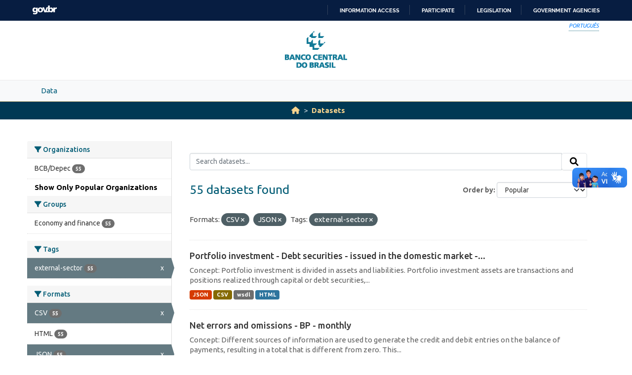

--- FILE ---
content_type: text/html; charset=utf-8
request_url: https://opendata.bcb.gov.br/dataset?res_format=CSV&_organization_limit=0&res_format=JSON&sort=views_recent+desc&tags=external-sector
body_size: 54605
content:
<!DOCTYPE html>
<!--[if IE 9]> <html lang="en" class="ie9"> <![endif]-->
<!--[if gt IE 8]><!--> <html lang="en"  > <!--<![endif]-->
  <head>
    
    <meta charset="utf-8" />
      <meta name="csrf_field_name" content="_csrf_token" />
      <meta name="_csrf_token" content="IjU5NGUxOTgzMGNmNjZjYjI3YjU2ZThkNmIxZTU1NTQ5ZjAwM2M1YzYi.aWy-Vw.32l5DlB4ZTdwfFm6bLT8JYY1Rvk" />

      <meta name="generator" content="ckan 2.10.4" />
      <meta name="viewport" content="width=device-width, initial-scale=1.0">
    <meta http-equiv="Content-Type" content="text/html; charset=utf-8">
    <meta http-equiv="X-UA-Compatible" content="IE=edge">
    <meta name="viewport" content="width=device-width, user-scalable=no">
    <meta property="creator.productor" content="http://estruturaorganizacional.dados.gov.br/id/unidade-organizacional/89">
    <meta http-equiv="Content-Language" content="pt-br">

    
    <title>Dataset - Banco Central do Brasil Open Data Portal</title>

    
    <link rel="shortcut icon" href="/base/images/bcb.ico" />
    
    <link rel="stylesheet" href="https://fonts.googleapis.com/css?family=Cormorant+Garamond:300,300i,400,400i,500,500i,600,600i,700,700i&display=swap">
    <link rel="stylesheet" href="https://fonts.googleapis.com/css?family=Ubuntu:300,300i,400,400i,500,500i,700,700i&display=swap">
    
    


    
      
      
    

    
    <link href="/webassets/vendor/f3b8236b_select2.css" rel="stylesheet"/>
<link href="/webassets/vendor/d05bf0e7_fontawesome.css" rel="stylesheet"/>
<link href="/webassets/bcbdadosabertos/b3e03d47_bcbdadosabertos.css" rel="stylesheet"/>
    
  </head>

  
  <body data-site-root="https://opendata.bcb.gov.br/" data-locale-root="https://opendata.bcb.gov.br/" >

    
    <div class="visually-hidden-focusable"><a href="#content">Skip to main content</a></div>
  

  
  
    
      
      <div id="barra-brasil" style="background:#7F7F7F; height: 20px; padding:0 0 0 10px;display:block;"> 
	<ul id="menu-barra-temp" style="list-style:none;">
		<li style="display:inline; float:left;padding-right:10px; margin-right:10px; border-right:1px solid #EDEDED"><a href="http://brasil.gov.br" style="font-family:sans,sans-serif; text-decoration:none; color:white;">Portal do Governo Brasileiro</a></li> 
		<li><a style="font-family:sans,sans-serif; text-decoration:none; color:white;" href="http://epwg.governoeletronico.gov.br/barra/atualize.html">Atualize sua Barra de Governo</a></li>
	</ul>
</div>
<header role="banner">
    <div class="container position-relative h-100">
        <div id="accessibility-wrapper">
            <div class="d-flex justify-content-end">
                <ul id="portal-siteactions" class="list-unstyled d-flex mb-0 text-uppercase">
                    <i><a href="https://dadosabertos.bcb.gov.br" recarregar="true" accesskey="6" tabindex="6" class="font-color-1"><em>Português</em></a></i>
                </ul>
            </div>
        </div>
        <a href="/" title="Banco Central do Brasil">
            <h1 class="brand text-hide">Banco Central do Brasil</h1>
        </a>
    </div>
</header>
    

     
      
        <nav class="section navigation menu-principal">
          <div class="container">
          <ul class="nav nav-pills">
            <li>
              
                <a href="/en/dataset">Data</a>
              
            </li>
             
              
          </ul>
        </div>
        </nav>
      
    

  
    <div class="main">
      <div id="content" class="container">
        
          
            <div class="flash-messages">
              
                
              
            </div>
          

          
            <div class="toolbar" role="navigation" aria-label="Breadcrumb">
              
                
                  <ol class="breadcrumb">
                    
<li class="home"><a href="/" aria-label="Home"><i class="fa fa-home"></i><span> Home</span></a></li>
                    
  <li class="active"><a href="/dataset/">Datasets</a></li>

                  </ol>
                
              
            </div>
          

          <div class="row wrapper">
            
            
            

            
              <aside class="secondary col-md-3">
                
                
  <div class="filters">
    <div>
      
        

    
    
	
	    
		<section class="module module-narrow module-shallow">
		    
			<h2 class="module-heading">
			    <i class="fa fa-filter"></i>
			    Organizations
			</h2>
		    
		    
			
			    
				<nav aria-label="Organizations">
				    <ul class="list-unstyled nav nav-simple nav-facet">
					
					    
					    
					    
					    
					    <li class="nav-item ">
						<a href="/dataset/?res_format=CSV&amp;res_format=JSON&amp;_organization_limit=0&amp;sort=views_recent+desc&amp;tags=external-sector&amp;organization=depec" title="">
						    <span class="item-label">BCB/Depec</span>
						    <span class="hidden separator"> - </span>
						    <span class="item-count badge">55</span>
							
						</a>
					    </li>
					
				    </ul>
				</nav>

				<p class="module-footer">
				    
					<a href="/dataset/?res_format=CSV&amp;res_format=JSON&amp;sort=views_recent+desc&amp;tags=external-sector" class="read-more">Show Only Popular Organizations</a>
				    
				</p>
			    
			
		    
		</section>
	    
	
    

      
        

    
    
	
	    
		<section class="module module-narrow module-shallow">
		    
			<h2 class="module-heading">
			    <i class="fa fa-filter"></i>
			    Groups
			</h2>
		    
		    
			
			    
				<nav aria-label="Groups">
				    <ul class="list-unstyled nav nav-simple nav-facet">
					
					    
					    
					    
					    
					    <li class="nav-item ">
						<a href="/dataset/?res_format=CSV&amp;res_format=JSON&amp;_organization_limit=0&amp;sort=views_recent+desc&amp;tags=external-sector&amp;groups=economy-and-finance" title="">
						    <span class="item-label">Economy and finance</span>
						    <span class="hidden separator"> - </span>
						    <span class="item-count badge">55</span>
							
						</a>
					    </li>
					
				    </ul>
				</nav>

				<p class="module-footer">
				    
					
				    
				</p>
			    
			
		    
		</section>
	    
	
    

      
        

    
    
	
	    
		<section class="module module-narrow module-shallow">
		    
			<h2 class="module-heading">
			    <i class="fa fa-filter"></i>
			    Tags
			</h2>
		    
		    
			
			    
				<nav aria-label="Tags">
				    <ul class="list-unstyled nav nav-simple nav-facet">
					
					    
					    
					    
					    
					    <li class="nav-item  active">
						<a href="/dataset/?res_format=CSV&amp;res_format=JSON&amp;_organization_limit=0&amp;sort=views_recent+desc" title="">
						    <span class="item-label">external-sector</span>
						    <span class="hidden separator"> - </span>
						    <span class="item-count badge">55</span>
							<span class="facet-close">x</span>
						</a>
					    </li>
					
				    </ul>
				</nav>

				<p class="module-footer">
				    
					
				    
				</p>
			    
			
		    
		</section>
	    
	
    

      
        

    
    
	
	    
		<section class="module module-narrow module-shallow">
		    
			<h2 class="module-heading">
			    <i class="fa fa-filter"></i>
			    Formats
			</h2>
		    
		    
			
			    
				<nav aria-label="Formats">
				    <ul class="list-unstyled nav nav-simple nav-facet">
					
					    
					    
					    
					    
					    <li class="nav-item  active">
						<a href="/dataset/?res_format=JSON&amp;_organization_limit=0&amp;sort=views_recent+desc&amp;tags=external-sector" title="">
						    <span class="item-label">CSV</span>
						    <span class="hidden separator"> - </span>
						    <span class="item-count badge">55</span>
							<span class="facet-close">x</span>
						</a>
					    </li>
					
					    
					    
					    
					    
					    <li class="nav-item ">
						<a href="/dataset/?res_format=CSV&amp;res_format=JSON&amp;_organization_limit=0&amp;sort=views_recent+desc&amp;tags=external-sector&amp;res_format=HTML" title="">
						    <span class="item-label">HTML</span>
						    <span class="hidden separator"> - </span>
						    <span class="item-count badge">55</span>
							
						</a>
					    </li>
					
					    
					    
					    
					    
					    <li class="nav-item  active">
						<a href="/dataset/?res_format=CSV&amp;_organization_limit=0&amp;sort=views_recent+desc&amp;tags=external-sector" title="">
						    <span class="item-label">JSON</span>
						    <span class="hidden separator"> - </span>
						    <span class="item-count badge">55</span>
							<span class="facet-close">x</span>
						</a>
					    </li>
					
					    
					    
					    
					    
					    <li class="nav-item ">
						<a href="/dataset/?res_format=CSV&amp;res_format=JSON&amp;_organization_limit=0&amp;sort=views_recent+desc&amp;tags=external-sector&amp;res_format=wsdl" title="">
						    <span class="item-label">wsdl</span>
						    <span class="hidden separator"> - </span>
						    <span class="item-count badge">55</span>
							
						</a>
					    </li>
					
				    </ul>
				</nav>

				<p class="module-footer">
				    
					
				    
				</p>
			    
			
		    
		</section>
	    
	
    

      
        

    
    
	
	    
		<section class="module module-narrow module-shallow">
		    
			<h2 class="module-heading">
			    <i class="fa fa-filter"></i>
			    Licenses
			</h2>
		    
		    
			
			    
				<nav aria-label="Licenses">
				    <ul class="list-unstyled nav nav-simple nav-facet">
					
					    
					    
					    
					    
					    <li class="nav-item ">
						<a href="/dataset/?res_format=CSV&amp;res_format=JSON&amp;_organization_limit=0&amp;sort=views_recent+desc&amp;tags=external-sector&amp;license_id=odc-odbl" title="Open Data Commons Open Database License (ODbL)">
						    <span class="item-label">Open Data Commons...</span>
						    <span class="hidden separator"> - </span>
						    <span class="item-count badge">55</span>
							
						</a>
					    </li>
					
				    </ul>
				</nav>

				<p class="module-footer">
				    
					
				    
				</p>
			    
			
		    
		</section>
	    
	
    

      
    </div>
    <a class="close no-text hide-filters"><i class="fa fa-times-circle"></i><span class="text">close</span></a>
  </div>

              </aside>
            

            
              <div class="primary col-md-9 col-xs-12" role="main">
                
                
  <section class="module">
    <div class="module-content">
      
        
      
      
        
        
        







<form id="dataset-search-form" class="search-form" method="get" data-module="select-switch">

  
    <div class="input-group search-input-group">
      <input aria-label="Search datasets..." id="field-giant-search" type="text" class="form-control input-lg" name="q" value="" autocomplete="off" placeholder="Search datasets...">
      
      <span class="input-group-btn">
        <button class="btn btn-default btn-lg" type="submit" value="search" aria-label="Submit">
          <i class="fa fa-search"></i>
        </button>
      </span>
      
    </div>
  

  
    <span>






<input type="hidden" name="res_format" value="CSV" />





<input type="hidden" name="res_format" value="JSON" />





<input type="hidden" name="tags" value="external-sector" />



</span>
  

  
    
      <div class="form-group control-order-by">
        <label for="field-order-by">Order by</label>
        <select id="field-order-by" name="sort" class="form-control form-select">
          
            
              <option value="score desc, metadata_modified desc">Relevance</option>
            
          
            
              <option value="title_string asc">Name Ascending</option>
            
          
            
              <option value="title_string desc">Name Descending</option>
            
          
            
              <option value="metadata_modified desc">Last Modified</option>
            
          
            
              <option value="views_recent desc" selected="selected">Popular</option>
            
          
        </select>
        
        <button class="btn btn-default js-hide" type="submit">Go</button>
        
      </div>
    
  

  
    
      <h1>

  
  
  
  

55 datasets found</h1>
    
  

  
    
      <p class="filter-list">
        
          
          <span class="facet">Formats:</span>
          
            <span class="filtered pill">CSV
              <a href="/dataset/?res_format=JSON&amp;_organization_limit=0&amp;sort=views_recent+desc&amp;tags=external-sector" class="remove" title="Remove"><i class="fa fa-times"></i></a>
            </span>
          
            <span class="filtered pill">JSON
              <a href="/dataset/?res_format=CSV&amp;_organization_limit=0&amp;sort=views_recent+desc&amp;tags=external-sector" class="remove" title="Remove"><i class="fa fa-times"></i></a>
            </span>
          
        
          
          <span class="facet">Tags:</span>
          
            <span class="filtered pill">external-sector
              <a href="/dataset/?res_format=CSV&amp;res_format=JSON&amp;_organization_limit=0&amp;sort=views_recent+desc" class="remove" title="Remove"><i class="fa fa-times"></i></a>
            </span>
          
        
      </p>
      <a class="show-filters btn btn-default">Filter Results</a>
    
  

</form>




      
      
        

  
    <ul class="dataset-list list-unstyled">
    	
	      
	        




  <li class="dataset-item">
    
      <div class="dataset-content">
        
          <h2 class="dataset-heading">
            
              
            
            
    <a href="/dataset/22944-portfolio-investment---debt-securities----issued-in-the-domestic-market---monthly---outflows" title="Portfolio investment - Debt securities -  issued in the domestic market - monthly - outflows">
      Portfolio investment - Debt securities -  issued in the domestic market -...
    </a>
            
            
              
              
            
          </h2>
        
        
          
            <div>Concept: Portfolio investment is divided in assets and liabilities. Portfolio investment assets are transactions and positions realized through capital or debt securities,...</div>
          
        
      </div>
      
        
          
            <ul class="dataset-resources list-unstyled">
              
                
                <li>
                  <a href="/dataset/22944-portfolio-investment---debt-securities----issued-in-the-domestic-market---monthly---outflows" class="badge badge-default" data-format="json">JSON</a>
                </li>
                
                <li>
                  <a href="/dataset/22944-portfolio-investment---debt-securities----issued-in-the-domestic-market---monthly---outflows" class="badge badge-default" data-format="csv">CSV</a>
                </li>
                
                <li>
                  <a href="/dataset/22944-portfolio-investment---debt-securities----issued-in-the-domestic-market---monthly---outflows" class="badge badge-default" data-format="wsdl">wsdl</a>
                </li>
                
                <li>
                  <a href="/dataset/22944-portfolio-investment---debt-securities----issued-in-the-domestic-market---monthly---outflows" class="badge badge-default" data-format="html">HTML</a>
                </li>
                
              
            </ul>
          
        
      
    
  </li>

	      
	        




  <li class="dataset-item">
    
      <div class="dataset-content">
        
          <h2 class="dataset-heading">
            
              
            
            
    <a href="/dataset/23060-net-errors-and-omissions---bp---monthly" title="Net errors and omissions - BP - monthly">
      Net errors and omissions - BP - monthly
    </a>
            
            
              
              
            
          </h2>
        
        
          
            <div>Concept: Different sources of information are used to generate the credit and debit entries on the balance of payments, resulting in a total that is different from zero. This...</div>
          
        
      </div>
      
        
          
            <ul class="dataset-resources list-unstyled">
              
                
                <li>
                  <a href="/dataset/23060-net-errors-and-omissions---bp---monthly" class="badge badge-default" data-format="json">JSON</a>
                </li>
                
                <li>
                  <a href="/dataset/23060-net-errors-and-omissions---bp---monthly" class="badge badge-default" data-format="csv">CSV</a>
                </li>
                
                <li>
                  <a href="/dataset/23060-net-errors-and-omissions---bp---monthly" class="badge badge-default" data-format="wsdl">wsdl</a>
                </li>
                
                <li>
                  <a href="/dataset/23060-net-errors-and-omissions---bp---monthly" class="badge badge-default" data-format="html">HTML</a>
                </li>
                
              
            </ul>
          
        
      
    
  </li>

	      
	        




  <li class="dataset-item">
    
      <div class="dataset-content">
        
          <h2 class="dataset-heading">
            
              
            
            
    <a href="/dataset/22925-portfolio-investment---net-incurrence-of-liabilities---monthly---inflows" title="Portfolio investment - Net incurrence of liabilities - monthly - inflows">
      Portfolio investment - Net incurrence of liabilities - monthly - inflows
    </a>
            
            
              
              
            
          </h2>
        
        
          
            <div>Concept: Portfolio investment is divided in assets and liabilities. Portfolio investment assets are transactions and positions realized through capital or debt securities,...</div>
          
        
      </div>
      
        
          
            <ul class="dataset-resources list-unstyled">
              
                
                <li>
                  <a href="/dataset/22925-portfolio-investment---net-incurrence-of-liabilities---monthly---inflows" class="badge badge-default" data-format="json">JSON</a>
                </li>
                
                <li>
                  <a href="/dataset/22925-portfolio-investment---net-incurrence-of-liabilities---monthly---inflows" class="badge badge-default" data-format="csv">CSV</a>
                </li>
                
                <li>
                  <a href="/dataset/22925-portfolio-investment---net-incurrence-of-liabilities---monthly---inflows" class="badge badge-default" data-format="wsdl">wsdl</a>
                </li>
                
                <li>
                  <a href="/dataset/22925-portfolio-investment---net-incurrence-of-liabilities---monthly---inflows" class="badge badge-default" data-format="html">HTML</a>
                </li>
                
              
            </ul>
          
        
      
    
  </li>

	      
	        




  <li class="dataset-item">
    
      <div class="dataset-content">
        
          <h2 class="dataset-heading">
            
              
            
            
    <a href="/dataset/22940-portfolio-investment---debt-securities---monthly---inflows" title="Portfolio investment - Debt securities - monthly - inflows">
      Portfolio investment - Debt securities - monthly - inflows
    </a>
            
            
              
              
            
          </h2>
        
        
          
            <div>Concept: Portfolio investment is divided in assets and liabilities. Portfolio investment assets are transactions and positions realized through capital or debt securities,...</div>
          
        
      </div>
      
        
          
            <ul class="dataset-resources list-unstyled">
              
                
                <li>
                  <a href="/dataset/22940-portfolio-investment---debt-securities---monthly---inflows" class="badge badge-default" data-format="json">JSON</a>
                </li>
                
                <li>
                  <a href="/dataset/22940-portfolio-investment---debt-securities---monthly---inflows" class="badge badge-default" data-format="csv">CSV</a>
                </li>
                
                <li>
                  <a href="/dataset/22940-portfolio-investment---debt-securities---monthly---inflows" class="badge badge-default" data-format="wsdl">wsdl</a>
                </li>
                
                <li>
                  <a href="/dataset/22940-portfolio-investment---debt-securities---monthly---inflows" class="badge badge-default" data-format="html">HTML</a>
                </li>
                
              
            </ul>
          
        
      
    
  </li>

	      
	        




  <li class="dataset-item">
    
      <div class="dataset-content">
        
          <h2 class="dataset-heading">
            
              
            
            
    <a href="/dataset/22941-portfolio-investment---debt-securities---monthly---outflows" title="Portfolio investment - Debt securities - monthly - outflows">
      Portfolio investment - Debt securities - monthly - outflows
    </a>
            
            
              
              
            
          </h2>
        
        
          
            <div>Concept: Portfolio investment is divided in assets and liabilities. Portfolio investment assets are transactions and positions realized through capital or debt securities,...</div>
          
        
      </div>
      
        
          
            <ul class="dataset-resources list-unstyled">
              
                
                <li>
                  <a href="/dataset/22941-portfolio-investment---debt-securities---monthly---outflows" class="badge badge-default" data-format="json">JSON</a>
                </li>
                
                <li>
                  <a href="/dataset/22941-portfolio-investment---debt-securities---monthly---outflows" class="badge badge-default" data-format="csv">CSV</a>
                </li>
                
                <li>
                  <a href="/dataset/22941-portfolio-investment---debt-securities---monthly---outflows" class="badge badge-default" data-format="wsdl">wsdl</a>
                </li>
                
                <li>
                  <a href="/dataset/22941-portfolio-investment---debt-securities---monthly---outflows" class="badge badge-default" data-format="html">HTML</a>
                </li>
                
              
            </ul>
          
        
      
    
  </li>

	      
	        




  <li class="dataset-item">
    
      <div class="dataset-content">
        
          <h2 class="dataset-heading">
            
              
            
            
    <a href="/dataset/23079-current-account-accumulated-in-12-months-in-relation-to-gdp---monthly" title="Current account accumulated in 12 months in relation to GDP - monthly">
      Current account accumulated in 12 months in relation to GDP - monthly
    </a>
            
            
              
              
            
          </h2>
        
        
          
            <div>Concept: Current account is divided on the following items: Balance on goods, Services, Primary Income and Secondary Income. The relation current account/GDP, accumulated in 12...</div>
          
        
      </div>
      
        
          
            <ul class="dataset-resources list-unstyled">
              
                
                <li>
                  <a href="/dataset/23079-current-account-accumulated-in-12-months-in-relation-to-gdp---monthly" class="badge badge-default" data-format="json">JSON</a>
                </li>
                
                <li>
                  <a href="/dataset/23079-current-account-accumulated-in-12-months-in-relation-to-gdp---monthly" class="badge badge-default" data-format="csv">CSV</a>
                </li>
                
                <li>
                  <a href="/dataset/23079-current-account-accumulated-in-12-months-in-relation-to-gdp---monthly" class="badge badge-default" data-format="wsdl">wsdl</a>
                </li>
                
                <li>
                  <a href="/dataset/23079-current-account-accumulated-in-12-months-in-relation-to-gdp---monthly" class="badge badge-default" data-format="html">HTML</a>
                </li>
                
              
            </ul>
          
        
      
    
  </li>

	      
	        




  <li class="dataset-item">
    
      <div class="dataset-content">
        
          <h2 class="dataset-heading">
            
              
            
            
    <a href="/dataset/22742-travel---monthly---debit" title="Travel - monthly - debit">
      Travel - monthly - debit
    </a>
            
            
              
              
            
          </h2>
        
        
          
            <div>Concept: Covers goods and services obtained while travelling to another country. Credits represent expenditure made by nonresidents while travelling. Debits are equal to the...</div>
          
        
      </div>
      
        
          
            <ul class="dataset-resources list-unstyled">
              
                
                <li>
                  <a href="/dataset/22742-travel---monthly---debit" class="badge badge-default" data-format="json">JSON</a>
                </li>
                
                <li>
                  <a href="/dataset/22742-travel---monthly---debit" class="badge badge-default" data-format="csv">CSV</a>
                </li>
                
                <li>
                  <a href="/dataset/22742-travel---monthly---debit" class="badge badge-default" data-format="wsdl">wsdl</a>
                </li>
                
                <li>
                  <a href="/dataset/22742-travel---monthly---debit" class="badge badge-default" data-format="html">HTML</a>
                </li>
                
              
            </ul>
          
        
      
    
  </li>

	      
	        




  <li class="dataset-item">
    
      <div class="dataset-content">
        
          <h2 class="dataset-heading">
            
              
            
            
    <a href="/dataset/22939-portfolio-investment---debt-securities---monthly---net" title="Portfolio investment - Debt securities - monthly - net">
      Portfolio investment - Debt securities - monthly - net
    </a>
            
            
              
              
            
          </h2>
        
        
          
            <div>Concept: Portfolio investment is divided in assets and liabilities. Portfolio investment assets are transactions and positions realized through capital or debt securities,...</div>
          
        
      </div>
      
        
          
            <ul class="dataset-resources list-unstyled">
              
                
                <li>
                  <a href="/dataset/22939-portfolio-investment---debt-securities---monthly---net" class="badge badge-default" data-format="json">JSON</a>
                </li>
                
                <li>
                  <a href="/dataset/22939-portfolio-investment---debt-securities---monthly---net" class="badge badge-default" data-format="csv">CSV</a>
                </li>
                
                <li>
                  <a href="/dataset/22939-portfolio-investment---debt-securities---monthly---net" class="badge badge-default" data-format="wsdl">wsdl</a>
                </li>
                
                <li>
                  <a href="/dataset/22939-portfolio-investment---debt-securities---monthly---net" class="badge badge-default" data-format="html">HTML</a>
                </li>
                
              
            </ul>
          
        
      
    
  </li>

	      
	        




  <li class="dataset-item">
    
      <div class="dataset-content">
        
          <h2 class="dataset-heading">
            
              
            
            
    <a href="/dataset/22966-financial-derivatives-other-than-reserves-and-employee-stock-options---monthly---net" title="Financial derivatives (other than reserves) and employee stock options - monthly - net">
      Financial derivatives (other than reserves) and employee stock options -...
    </a>
            
            
              
              
            
          </h2>
        
        
          
            <div>Concept: The Financial derivatives (assets and liabilities) account registers financial flows related to the liquidation of obligations stemming from operations of swap,...</div>
          
        
      </div>
      
        
          
            <ul class="dataset-resources list-unstyled">
              
                
                <li>
                  <a href="/dataset/22966-financial-derivatives-other-than-reserves-and-employee-stock-options---monthly---net" class="badge badge-default" data-format="json">JSON</a>
                </li>
                
                <li>
                  <a href="/dataset/22966-financial-derivatives-other-than-reserves-and-employee-stock-options---monthly---net" class="badge badge-default" data-format="csv">CSV</a>
                </li>
                
                <li>
                  <a href="/dataset/22966-financial-derivatives-other-than-reserves-and-employee-stock-options---monthly---net" class="badge badge-default" data-format="wsdl">wsdl</a>
                </li>
                
                <li>
                  <a href="/dataset/22966-financial-derivatives-other-than-reserves-and-employee-stock-options---monthly---net" class="badge badge-default" data-format="html">HTML</a>
                </li>
                
              
            </ul>
          
        
      
    
  </li>

	      
	        




  <li class="dataset-item">
    
      <div class="dataset-content">
        
          <h2 class="dataset-heading">
            
              
            
            
    <a href="/dataset/24419-current-account-accumulated-in-12-months---monthly" title="Current account accumulated in 12 months - monthly">
      Current account accumulated in 12 months - monthly
    </a>
            
            
              
              
            
          </h2>
        
        
          
            <div>Concept: Current account is divided on the following items: Balance on goods, Services, Primary Income and Secondary Income. The relation current account/GDP, accumulated in 12...</div>
          
        
      </div>
      
        
          
            <ul class="dataset-resources list-unstyled">
              
                
                <li>
                  <a href="/dataset/24419-current-account-accumulated-in-12-months---monthly" class="badge badge-default" data-format="json">JSON</a>
                </li>
                
                <li>
                  <a href="/dataset/24419-current-account-accumulated-in-12-months---monthly" class="badge badge-default" data-format="csv">CSV</a>
                </li>
                
                <li>
                  <a href="/dataset/24419-current-account-accumulated-in-12-months---monthly" class="badge badge-default" data-format="wsdl">wsdl</a>
                </li>
                
                <li>
                  <a href="/dataset/24419-current-account-accumulated-in-12-months---monthly" class="badge badge-default" data-format="html">HTML</a>
                </li>
                
              
            </ul>
          
        
      
    
  </li>

	      
	        




  <li class="dataset-item">
    
      <div class="dataset-content">
        
          <h2 class="dataset-heading">
            
              
            
            
    <a href="/dataset/22967-financial-derivatives---net-acquisition-of-financial-assets---monthly" title="Financial derivatives - net acquisition of financial assets - monthly">
      Financial derivatives - net acquisition of financial assets - monthly
    </a>
            
            
              
              
            
          </h2>
        
        
          
            <div>Concept: The Financial derivatives (assets and liabilities) account registers financial flows related to the liquidation of obligations stemming from operations of swap,...</div>
          
        
      </div>
      
        
          
            <ul class="dataset-resources list-unstyled">
              
                
                <li>
                  <a href="/dataset/22967-financial-derivatives---net-acquisition-of-financial-assets---monthly" class="badge badge-default" data-format="json">JSON</a>
                </li>
                
                <li>
                  <a href="/dataset/22967-financial-derivatives---net-acquisition-of-financial-assets---monthly" class="badge badge-default" data-format="csv">CSV</a>
                </li>
                
                <li>
                  <a href="/dataset/22967-financial-derivatives---net-acquisition-of-financial-assets---monthly" class="badge badge-default" data-format="wsdl">wsdl</a>
                </li>
                
                <li>
                  <a href="/dataset/22967-financial-derivatives---net-acquisition-of-financial-assets---monthly" class="badge badge-default" data-format="html">HTML</a>
                </li>
                
              
            </ul>
          
        
      
    
  </li>

	      
	        




  <li class="dataset-item">
    
      <div class="dataset-content">
        
          <h2 class="dataset-heading">
            
              
            
            
    <a href="/dataset/22924-portfolio-investment---net-incurrence-of-liabilities---monthly---net" title="Portfolio investment - Net incurrence of liabilities - monthly - net">
      Portfolio investment - Net incurrence of liabilities - monthly - net
    </a>
            
            
              
              
            
          </h2>
        
        
          
            <div>Concept: Portfolio investment is divided in assets and liabilities. Portfolio investment assets are transactions and positions realized through capital or debt securities,...</div>
          
        
      </div>
      
        
          
            <ul class="dataset-resources list-unstyled">
              
                
                <li>
                  <a href="/dataset/22924-portfolio-investment---net-incurrence-of-liabilities---monthly---net" class="badge badge-default" data-format="json">JSON</a>
                </li>
                
                <li>
                  <a href="/dataset/22924-portfolio-investment---net-incurrence-of-liabilities---monthly---net" class="badge badge-default" data-format="csv">CSV</a>
                </li>
                
                <li>
                  <a href="/dataset/22924-portfolio-investment---net-incurrence-of-liabilities---monthly---net" class="badge badge-default" data-format="wsdl">wsdl</a>
                </li>
                
                <li>
                  <a href="/dataset/22924-portfolio-investment---net-incurrence-of-liabilities---monthly---net" class="badge badge-default" data-format="html">HTML</a>
                </li>
                
              
            </ul>
          
        
      
    
  </li>

	      
	        




  <li class="dataset-item">
    
      <div class="dataset-content">
        
          <h2 class="dataset-heading">
            
              
            
            
    <a href="/dataset/22971-other-investment---net-incurrence-of-liabilities---monthly" title="Other investment - net incurrence of liabilities - monthly">
      Other investment - net incurrence of liabilities - monthly
    </a>
            
            
              
              
            
          </h2>
        
        
          
            <div>Concept: Other investment is an account residual of the Financial account and is divided in assets and liabilities. Transactions not included in Direct investment, Portfolio...</div>
          
        
      </div>
      
        
          
            <ul class="dataset-resources list-unstyled">
              
                
                <li>
                  <a href="/dataset/22971-other-investment---net-incurrence-of-liabilities---monthly" class="badge badge-default" data-format="json">JSON</a>
                </li>
                
                <li>
                  <a href="/dataset/22971-other-investment---net-incurrence-of-liabilities---monthly" class="badge badge-default" data-format="csv">CSV</a>
                </li>
                
                <li>
                  <a href="/dataset/22971-other-investment---net-incurrence-of-liabilities---monthly" class="badge badge-default" data-format="wsdl">wsdl</a>
                </li>
                
                <li>
                  <a href="/dataset/22971-other-investment---net-incurrence-of-liabilities---monthly" class="badge badge-default" data-format="html">HTML</a>
                </li>
                
              
            </ul>
          
        
      
    
  </li>

	      
	        




  <li class="dataset-item">
    
      <div class="dataset-content">
        
          <h2 class="dataset-heading">
            
              
            
            
    <a href="/dataset/22908-portfolio-investment---net-acquisition-of-financial-assets---monthly---outflows" title="Portfolio investment - Net acquisition of financial assets - monthly - outflows">
      Portfolio investment - Net acquisition of financial assets - monthly - outflows
    </a>
            
            
              
              
            
          </h2>
        
        
          
            <div>Concept: Portfolio investment is divided in assets and liabilities. Portfolio investment assets are transactions and positions realized through capital or debt securities,...</div>
          
        
      </div>
      
        
          
            <ul class="dataset-resources list-unstyled">
              
                
                <li>
                  <a href="/dataset/22908-portfolio-investment---net-acquisition-of-financial-assets---monthly---outflows" class="badge badge-default" data-format="json">JSON</a>
                </li>
                
                <li>
                  <a href="/dataset/22908-portfolio-investment---net-acquisition-of-financial-assets---monthly---outflows" class="badge badge-default" data-format="csv">CSV</a>
                </li>
                
                <li>
                  <a href="/dataset/22908-portfolio-investment---net-acquisition-of-financial-assets---monthly---outflows" class="badge badge-default" data-format="wsdl">wsdl</a>
                </li>
                
                <li>
                  <a href="/dataset/22908-portfolio-investment---net-acquisition-of-financial-assets---monthly---outflows" class="badge badge-default" data-format="html">HTML</a>
                </li>
                
              
            </ul>
          
        
      
    
  </li>

	      
	        




  <li class="dataset-item">
    
      <div class="dataset-content">
        
          <h2 class="dataset-heading">
            
              
            
            
    <a href="/dataset/22943-portfolio-investment---debt-securities----issued-in-the-domestic-market---monthly---inflows" title="Portfolio investment - Debt securities -  issued in the domestic market - monthly - inflows">
      Portfolio investment - Debt securities -  issued in the domestic market -...
    </a>
            
            
              
              
            
          </h2>
        
        
          
            <div>Concept: Portfolio investment is divided in assets and liabilities. Portfolio investment assets are transactions and positions realized through capital or debt securities,...</div>
          
        
      </div>
      
        
          
            <ul class="dataset-resources list-unstyled">
              
                
                <li>
                  <a href="/dataset/22943-portfolio-investment---debt-securities----issued-in-the-domestic-market---monthly---inflows" class="badge badge-default" data-format="json">JSON</a>
                </li>
                
                <li>
                  <a href="/dataset/22943-portfolio-investment---debt-securities----issued-in-the-domestic-market---monthly---inflows" class="badge badge-default" data-format="csv">CSV</a>
                </li>
                
                <li>
                  <a href="/dataset/22943-portfolio-investment---debt-securities----issued-in-the-domestic-market---monthly---inflows" class="badge badge-default" data-format="wsdl">wsdl</a>
                </li>
                
                <li>
                  <a href="/dataset/22943-portfolio-investment---debt-securities----issued-in-the-domestic-market---monthly---inflows" class="badge badge-default" data-format="html">HTML</a>
                </li>
                
              
            </ul>
          
        
      
    
  </li>

	      
	        




  <li class="dataset-item">
    
      <div class="dataset-content">
        
          <h2 class="dataset-heading">
            
              
            
            
    <a href="/dataset/10813-exchange-rate---free---united-states-dollar-buy" title="Exchange rate - Free - United States dollar (buy)">
      Exchange rate - Free - United States dollar (buy)
    </a>
            
            
              
              
            
          </h2>
        
        
          
            <div>Concept: For the sake of time series organization, exchange rates have been grouped in two segments: I – Administered or free rates, covering the whole period since 1899, and II...</div>
          
        
      </div>
      
        
          
            <ul class="dataset-resources list-unstyled">
              
                
                <li>
                  <a href="/dataset/10813-exchange-rate---free---united-states-dollar-buy" class="badge badge-default" data-format="json">JSON</a>
                </li>
                
                <li>
                  <a href="/dataset/10813-exchange-rate---free---united-states-dollar-buy" class="badge badge-default" data-format="csv">CSV</a>
                </li>
                
                <li>
                  <a href="/dataset/10813-exchange-rate---free---united-states-dollar-buy" class="badge badge-default" data-format="wsdl">wsdl</a>
                </li>
                
                <li>
                  <a href="/dataset/10813-exchange-rate---free---united-states-dollar-buy" class="badge badge-default" data-format="html">HTML</a>
                </li>
                
              
            </ul>
          
        
      
    
  </li>

	      
	        




  <li class="dataset-item">
    
      <div class="dataset-content">
        
          <h2 class="dataset-heading">
            
              
            
            
    <a href="/dataset/23043-reserve-assets---monthly" title="Reserve assets - monthly">
      Reserve assets - monthly
    </a>
            
            
              
              
            
          </h2>
        
        
          
            <div>Concept: Reserve assets comprises operations with external assets that are immediately disposable and under control of the monetary authority to satisfy its needs of financing...</div>
          
        
      </div>
      
        
          
            <ul class="dataset-resources list-unstyled">
              
                
                <li>
                  <a href="/dataset/23043-reserve-assets---monthly" class="badge badge-default" data-format="json">JSON</a>
                </li>
                
                <li>
                  <a href="/dataset/23043-reserve-assets---monthly" class="badge badge-default" data-format="csv">CSV</a>
                </li>
                
                <li>
                  <a href="/dataset/23043-reserve-assets---monthly" class="badge badge-default" data-format="wsdl">wsdl</a>
                </li>
                
                <li>
                  <a href="/dataset/23043-reserve-assets---monthly" class="badge badge-default" data-format="html">HTML</a>
                </li>
                
              
            </ul>
          
        
      
    
  </li>

	      
	        




  <li class="dataset-item">
    
      <div class="dataset-content">
        
          <h2 class="dataset-heading">
            
              
            
            
    <a href="/dataset/22926-portfolio-investment---net-incurrence-of-liabilities---monthly---outflows" title="Portfolio investment - Net incurrence of liabilities - monthly - outflows">
      Portfolio investment - Net incurrence of liabilities - monthly - outflows
    </a>
            
            
              
              
            
          </h2>
        
        
          
            <div>Concept: Portfolio investment is divided in assets and liabilities. Portfolio investment assets are transactions and positions realized through capital or debt securities,...</div>
          
        
      </div>
      
        
          
            <ul class="dataset-resources list-unstyled">
              
                
                <li>
                  <a href="/dataset/22926-portfolio-investment---net-incurrence-of-liabilities---monthly---outflows" class="badge badge-default" data-format="json">JSON</a>
                </li>
                
                <li>
                  <a href="/dataset/22926-portfolio-investment---net-incurrence-of-liabilities---monthly---outflows" class="badge badge-default" data-format="csv">CSV</a>
                </li>
                
                <li>
                  <a href="/dataset/22926-portfolio-investment---net-incurrence-of-liabilities---monthly---outflows" class="badge badge-default" data-format="wsdl">wsdl</a>
                </li>
                
                <li>
                  <a href="/dataset/22926-portfolio-investment---net-incurrence-of-liabilities---monthly---outflows" class="badge badge-default" data-format="html">HTML</a>
                </li>
                
              
            </ul>
          
        
      
    
  </li>

	      
	        




  <li class="dataset-item">
    
      <div class="dataset-content">
        
          <h2 class="dataset-heading">
            
              
            
            
    <a href="/dataset/22886-direct-investment---net-incurrence-of-liabilities---monthly---inflows" title="Direct investment - Net incurrence of liabilities - monthly - inflows">
      Direct investment - Net incurrence of liabilities - monthly - inflows
    </a>
            
            
              
              
            
          </h2>
        
        
          
            <div>Concept: Direct investment liabilities registers financial flows of liabilities issued by Brazilian residents to nonresident creditor when the institutional agents have a...</div>
          
        
      </div>
      
        
          
            <ul class="dataset-resources list-unstyled">
              
                
                <li>
                  <a href="/dataset/22886-direct-investment---net-incurrence-of-liabilities---monthly---inflows" class="badge badge-default" data-format="json">JSON</a>
                </li>
                
                <li>
                  <a href="/dataset/22886-direct-investment---net-incurrence-of-liabilities---monthly---inflows" class="badge badge-default" data-format="csv">CSV</a>
                </li>
                
                <li>
                  <a href="/dataset/22886-direct-investment---net-incurrence-of-liabilities---monthly---inflows" class="badge badge-default" data-format="wsdl">wsdl</a>
                </li>
                
                <li>
                  <a href="/dataset/22886-direct-investment---net-incurrence-of-liabilities---monthly---inflows" class="badge badge-default" data-format="html">HTML</a>
                </li>
                
              
            </ul>
          
        
      
    
  </li>

	      
	        




  <li class="dataset-item">
    
      <div class="dataset-content">
        
          <h2 class="dataset-heading">
            
              
            
            
    <a href="/dataset/22942-portfolio-investment---debt-securities----issued-in-the-domestic-market---monthly---net" title="Portfolio investment - Debt securities -  issued in the domestic market - monthly - net">
      Portfolio investment - Debt securities -  issued in the domestic market -...
    </a>
            
            
              
              
            
          </h2>
        
        
          
            <div>Concept: Portfolio investment is divided in assets and liabilities. Portfolio investment assets are transactions and positions realized through capital or debt securities,...</div>
          
        
      </div>
      
        
          
            <ul class="dataset-resources list-unstyled">
              
                
                <li>
                  <a href="/dataset/22942-portfolio-investment---debt-securities----issued-in-the-domestic-market---monthly---net" class="badge badge-default" data-format="json">JSON</a>
                </li>
                
                <li>
                  <a href="/dataset/22942-portfolio-investment---debt-securities----issued-in-the-domestic-market---monthly---net" class="badge badge-default" data-format="csv">CSV</a>
                </li>
                
                <li>
                  <a href="/dataset/22942-portfolio-investment---debt-securities----issued-in-the-domestic-market---monthly---net" class="badge badge-default" data-format="wsdl">wsdl</a>
                </li>
                
                <li>
                  <a href="/dataset/22942-portfolio-investment---debt-securities----issued-in-the-domestic-market---monthly---net" class="badge badge-default" data-format="html">HTML</a>
                </li>
                
              
            </ul>
          
        
      
    
  </li>

	      
	    
    </ul>
  

      
    </div>

    
      <div class="pagination-wrapper">
  <ul class="pagination justify-content-center"> <li class="page-item active">
  <a class="page-link" href="/dataset/?res_format=CSV&amp;res_format=JSON&amp;_organization_limit=0&amp;sort=views_recent+desc&amp;tags=external-sector&amp;page=1">1</a>
</li> <li class="page-item">
  <a class="page-link" href="/dataset/?res_format=CSV&amp;res_format=JSON&amp;_organization_limit=0&amp;sort=views_recent+desc&amp;tags=external-sector&amp;page=2">2</a>
</li> <li class="page-item">
  <a class="page-link" href="/dataset/?res_format=CSV&amp;res_format=JSON&amp;_organization_limit=0&amp;sort=views_recent+desc&amp;tags=external-sector&amp;page=3">3</a>
</li> <li class="page-item">
  <a class="page-link" href="/dataset/?res_format=CSV&amp;res_format=JSON&amp;_organization_limit=0&amp;sort=views_recent+desc&amp;tags=external-sector&amp;page=2">»</a>
</li></ul>
</div>
    
  </section>

  
    <section class="module">
      <div class="module-content">
        
          <small>
            
            
            
          You can also access this registry using the <a href="/api/3">API</a> (see <a href="http://docs.ckan.org/en/2.10/api/">API Docs</a>).
          </small>
        
      </div>
    </section>
  

              </div>
            
          </div>
        
      </div>
    </div>
  
  
  
  <footer role="contentinfo">
    <a name="inicioRodape" id="inicioRodape"></a>
    <div class="container">
        <span class="line">
            <!-- chanfro -->
        </span>
        <div class="content d-sm-flex justify-content-sm-between pr-sm-5">
            <div class="missao mb-2 mb-sm-0">
                Ensuring the stability of the purchasing power of the currency and the soundness and efficiency of the National Financial System.
            </div>
            <div class="infos">
                <ul class="list-inline text-sm-right">
                    <li class="list-inline-item"><a href="https://www3.bcb.gov.br/faleconosco/#/contact-us">Contact
                            us</a></li>
                    <li class="list-inline-item"><a href="https://www.bcb.gov.br/en/about/privacystatement">Privacy
                            statement</a></li>
                    <li class="list-inline-item"><a href="https://www.bcb.gov.br/en/about/accessibility">Accessibility
                            policy</a></li>
                    <li class="list-inline-item"><a href="https://www.bcb.gov.br/en/about/rightsreserved">All rights
                            reserved</a></li>
                    <li class="list-inline-item">Banco Central do Brasil </li>
                </ul>
            </div>
        </div>
    </div>
</footer>

      <!-- Google tag (gtag.js) -->
      <script async src="https://www.googletagmanager.com/gtag/js?id=G-5D61S7F4JL"></script>
      <script>
        window.dataLayer = window.dataLayer || [];
        function gtag(){dataLayer.push(arguments);}
        gtag('js', new Date());
        
        gtag('config', 'UA-65460906-10');
        gtag('config', 'G-5D61S7F4JL');
      </script>
  

  
  
  
  
    
  
  
    

      

    
    
    
    <script src="/webassets/vendor/8c3c143a_jquery.js" type="text/javascript"></script>
<script src="/webassets/vendor/5027b870_vendor.js" type="text/javascript"></script>
<script src="/webassets/vendor/6d1ad7e6_bootstrap.js" type="text/javascript"></script>
<script src="/webassets/base/6fddaa3f_main.js" type="text/javascript"></script>
<script src="/webassets/bcbdadosabertos/7b6f8223_bcbdadosabertos.js" type="text/javascript"></script>
<script src="/webassets/bcbdadosabertos/1ca8e882_barrabrasil-en.js" type="text/javascript"></script>
<script src="/webassets/base/0d750fad_ckan.js" type="text/javascript"></script>
<script src="/webassets/base/cd2c0272_tracking.js" type="text/javascript"></script>
  </body>
</html>